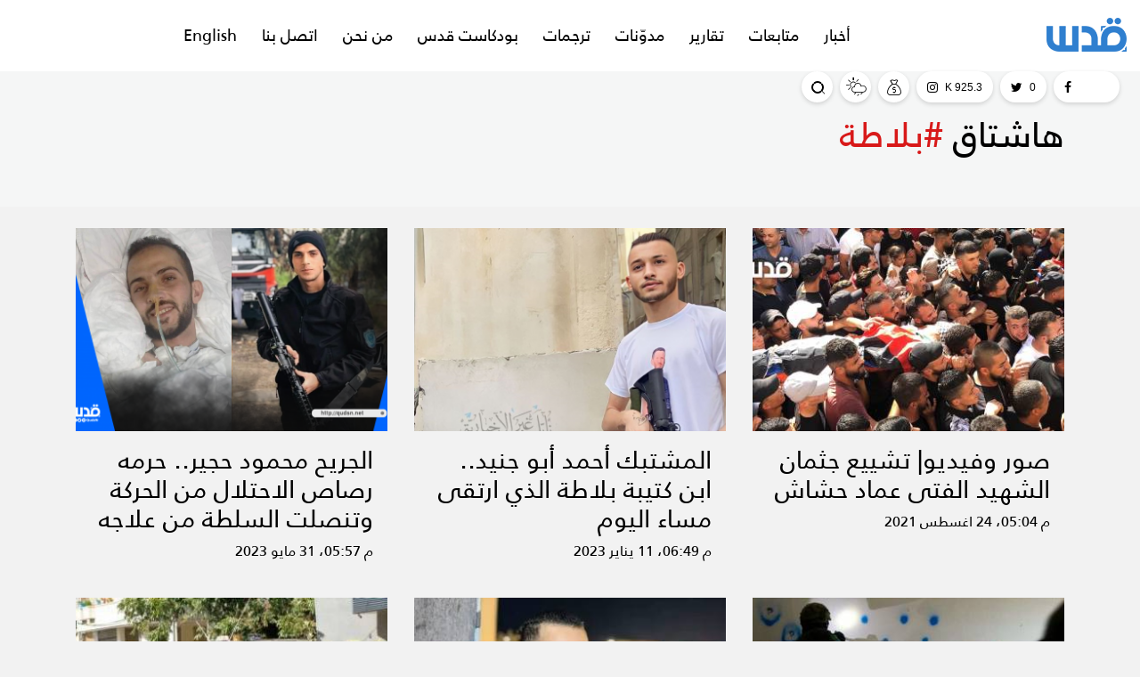

--- FILE ---
content_type: text/html; charset=UTF-8
request_url: https://qudsn.co/tag/5376/%EF%BF%BD%EF%BF%BD%EF%BF%BD%EF%BF%BD%EF%BF%BD%EF%BF%BD%EF%BF%BD%EF%BF%BD%EF%BF%BD%EF%BF%BD
body_size: 13531
content:
<!DOCTYPE html>
<html lang="ar">
<head>
    <meta http-equiv="Content-Type" content="text/html; charset=utf-8">
    <meta name="viewport" content="width=device-width, initial-scale=1, maximum-scale=1, user-scalable=no">
    <meta http-equiv="x-ua-compatible" content="ie=edge">
    <meta property="fb:pages" content="472060416628142" />
    <meta property="fb:pages" content="110721013944167" />
    <title>شبكة قدس الإخبارية - اخبار فلسطين</title>
    <meta name="robots" content="noodp,noydir"/>
    <meta name="robots" content="index,follow"/>
    <meta name="robots" content="ALL"/>
    <meta name="og:type" content="article"/>
    <meta name="og:title" content="شبكة قدس الإخبارية - اخبار فلسطين"/>
    <meta property="og:description" content="شبكة قدس الإخبارية، عاجل وتحليلات الأخبار من القدس وفلسطين إلى العالم الآن | وكالة، صحيفة إلكترونية، موقع، فيسبوك، نت Quds News Network"/>
    <meta property="og:image" content="https://qudsn.co/uploads/images/2019/01/BKMMu.jpeg"/>
    <meta property="og:image:width" content="830"/>
    <meta property="og:image:height" content="506"/>
    <meta property="og:url" content="https://qudsn.co"/>
    <meta property="og:site_name" content="شبكة قدس الإخبارية"/>
    <meta name="twitter:card" content="summary_large_image"/>
    <meta name="twitter:domain" content="https://qudsn.co"/>
    <meta name="twitter:site" content="@QudsN"/>
    <meta name="twitter:creator" content="@QudsN"/>
    <meta name="twitter:image" content="https://qudsn.co/uploads/images/2019/01/BKMMu.jpeg"/>
    <meta name="twitter:description" content="شبكة قدس الإخبارية، عاجل وتحليلات الأخبار من القدس وفلسطين إلى العالم الآن | وكالة، صحيفة إلكترونية، موقع، فيسبوك، نت Quds News Network"/>
    <meta name="twitter:title" content="شبكة قدس الإخبارية - اخبار فلسطين"/>
    <meta name="twitter:url" content="https://qudsn.co"/>
    <meta name="description" content="شبكة قدس الإخبارية، عاجل وتحليلات الأخبار من القدس وفلسطين إلى العالم الآن | وكالة، صحيفة إلكترونية، موقع، فيسبوك، نت Quds News Network"/>
    <meta name="keywords" content="شبكة قدس, وكالة قدس, صحيفة القدس, jerusalem, أخبار القدس, القدس عاصمة, أخبار, فلسطين, غزة, القدس الشرقية, القدس الغربية, قدسنا, الضفة, فيسبوك قدس, قدس الإخبارية, خبر, خبر برس, برس, صفحة فيسبوك, أخبار فيسبوك, أنباء قدس, أورشاليم, جيروزاليم, إقتحام, إنفجار, قصف, إختطاف, إعتقال, معتقل, أسير, أسرى, الإحتلال, قدس نت, انتخابات, انتخابات فلسطين, حماس, فتح, الجهاد, سرايا, قسام, القدس"/>
    <meta name="author" content=""/>
    <meta name="rating" content="General"/>
    <meta name="fb:app_id" content="623576834706182"/>
    <meta property="fb:pages" content="104365047701280"/>
    <meta name="copyright" content="شبكة قدس الإخبارية جميع حقوق النشر محفوظة © 2026"/>
<link rel="alternate" type="application/rss+xml" title="شبكة قدس الإخبارية"
      href="https://qudsn.co/rss/category/all"/>
                    <link rel="alternate" type="application/rss+xml" title="تقارير قدس"
              href="https://qudsn.co/rss/category/293"/>
                    <link rel="alternate" type="application/rss+xml" title="محليات"
              href="https://qudsn.co/rss/category/663"/>
                <link rel="alternate" type="application/rss+xml" title="قدس معرفة"
              href="https://qudsn.co/rss/category/12"/>
                <link rel="alternate" type="application/rss+xml" title="متابعات قدس"
              href="https://qudsn.co/rss/category/6024"/>
                <link rel="alternate" type="application/rss+xml" title="اقتصاد ومال"
              href="https://qudsn.co/rss/category/6023"/>
                <link rel="alternate" type="application/rss+xml" title="مدوّنات"
              href="https://qudsn.co/rss/category/2"/>
                <link rel="alternate" type="application/rss+xml" title="مقالات"
              href="https://qudsn.co/rss/category/10"/>
                    <link rel="alternate" type="application/rss+xml" title="محلي"
              href="https://qudsn.co/rss/category/6020"/>
                        <link rel="alternate" type="application/rss+xml" title="رياضة"
              href="https://qudsn.co/rss/category/6015"/>
                        <link rel="alternate" type="application/rss+xml" title="أخبار"
              href="https://qudsn.co/rss/category/1"/>
                <link rel="alternate" type="application/rss+xml" title="ترجمات عبرية"
              href="https://qudsn.co/rss/category/4"/>
                <link rel="alternate" type="application/rss+xml" title="طلبة وجامعات"
              href="https://qudsn.co/rss/category/11"/>
                <link rel="alternate" type="application/rss+xml" title="الأسرى"
              href="https://qudsn.co/rss/category/32"/>
                <link rel="alternate" type="application/rss+xml" title="فيسبوكيات"
              href="https://qudsn.co/rss/category/38"/>
                <link rel="alternate" type="application/rss+xml" title="علوم وتكنلوجيا"
              href="https://qudsn.co/rss/category/39"/>
                <link rel="alternate" type="application/rss+xml" title="إنفوجرافيك"
              href="https://qudsn.co/rss/category/357"/>
        
        <link rel="shortcut icon" type="image/png" href="https://qudsn.co/favicon.png"/>
<meta name="theme-color" content="#2f7fcf"/>
<meta name="msapplication-navbutton-color" content="#2f7fcf"/>
<meta name="apple-mobile-web-app-status-bar-style" content="#2f7fcf"/>

<style>
    /*@font-face {*/
        /*font-family: "Greta";*/
        /*font-style: normal;*/
        /*font-weight: 400;*/
        /*src:    url("https://qudsn.co/style/assets/css/fonts/greta/Greta_Arabic_Regular.eot?") format("eot"),*/
                /*url("https://qudsn.co/style/assets/css/fonts/greta/Greta_Arabic_Regular.woff") format("woff"),*/
                /*url("https://qudsn.co/style/assets/css/fonts/greta/Greta_Arabic_Regular.otf") format("opentype"); }*/
    @font-face {
        font-family: "Frutiger";
        font-style: normal;
        font-weight: 300;
        src: url("https://qudsn.co/style/assets/css/fonts/frutiger/FrutigerLTW20-45Light.eot?") format("eot"), url("https://qudsn.co/style/assets/css/fonts/frutiger/FrutigerLTW20-45Light.woff") format("woff"), url("https://qudsn.co/style/assets/css/fonts/frutiger/FrutigerLTW20-45Light.ttf") format("truetype"); }
    @font-face {
        font-family: "Frutiger";
        font-style: normal;
        font-weight: 400;
        src: url("https://qudsn.co/style/assets/css/fonts/frutiger/FrutigerLTW20-55Roman.eot?") format("eot"), url("https://qudsn.co/style/assets/css/fonts/frutiger/FrutigerLTW20-55Roman.woff") format("woff"), url("https://qudsn.co/style/assets/css/fonts/frutiger/FrutigerLTW20-55Roman.ttf") format("truetype"); }
    @font-face {
        font-family: "Frutiger";
        font-style: normal;
        font-weight: 600;
        src: url("https://qudsn.co/style/assets/css/fonts/frutiger/FrutigerLTW2065Bold.eot?") format("eot"), url("https://qudsn.co/style/assets/css/fonts/frutiger/FrutigerLTW2065Bold.woff") format("woff"), url("https://qudsn.co/style/assets/css/fonts/frutiger/FrutigerLTW2065Bold.ttf") format("truetype"); }
    @font-face {
        font-family: "Frutiger";
        font-style: normal;
        font-weight: 700;
        src: url("https://qudsn.co/style/assets/css/fonts/frutiger/FrutigerLTW20-75Black.eot?") format("eot"), url("https://qudsn.co/style/assets/css/fonts/frutiger/FrutigerLTW20-75Black.woff") format("woff"), url("https://qudsn.co/style/assets/css/fonts/frutiger/FrutigerLTW20-75Black.ttf") format("truetype"); }
    .main-header .item:hover[class*="facebook"] {
        background-color: #fff!important;
        color: #3b5998;
    }
    .widget.widget-8 .scrollable .viewport .overview{
        width: 350px;
    }
    @media (max-width: 576px){
        .widget.widget-8 .scrollable .viewport .overview {
            width: 332px;
        }
    }
    .ads img{height: auto;max-width: 100%}
    .widget-style-1 .widget-header{
        height: 100px !important;
    }
</style>
<link rel="stylesheet" href="https://qudsn.co/style/assets/css/c503eb1c19b755d575cd17f8f4fe356e.css">



<!-- Global site tag (gtag.js) - Google Analytics -->
<script async src="https://www.googletagmanager.com/gtag/js?id=UA-38391677-1"></script>
<script>
  window.dataLayer = window.dataLayer || [];
  function gtag(){dataLayer.push(arguments);}
  gtag('js', new Date());

  gtag('config', 'UA-38391677-1');
</script>



<script>function coronavirus(){var TotalCases=JSON.parse(this.responseText);document.querySelector("#TotalCases").innerHTML=TotalCases.data.TotalCases;var TotalActiveCases=JSON.parse(this.responseText);document.querySelector("#TotalActiveCases").innerHTML=TotalActiveCases.data.TotalActiveCases;var TotalRecovery=JSON.parse(this.responseText);document.querySelector("#TotalRecovery").innerHTML=TotalRecovery.data.TotalRecovery;var TotalCriticalCases=JSON.parse(this.responseText);document.querySelector("#TotalCriticalCases").innerHTML=TotalCriticalCases.data.TotalCriticalCases;var TotalDeath=JSON.parse(this.responseText);document.querySelector("#TotalDeath").innerHTML=TotalDeath.data.TotalDeath;} var coronavirusupdate=new XMLHttpRequest();coronavirusupdate.addEventListener("load",coronavirus);coronavirusupdate.open("GET","https://corona.ps/API/summary");coronavirusupdate.send();</script>
        </head>
<body class="header-fixed">
    <!-- Load Facebook SDK for JavaScript -->
      <div id="fb-root"></div>
      <script>
        window.fbAsyncInit = function() {
          FB.init({
            xfbml            : true,
            version          : 'v8.0'
          });
        };

        (function(d, s, id) {
        var js, fjs = d.getElementsByTagName(s)[0];
        if (d.getElementById(id)) return;
        js = d.createElement(s); js.id = id;
        js.src = 'https://connect.facebook.net/en_US/sdk/xfbml.customerchat.js';
        fjs.parentNode.insertBefore(js, fjs);
      }(document, 'script', 'facebook-jssdk'));</script>
<div id="fb-root"></div>
<script>(function(d, s, id) {
    var js, fjs = d.getElementsByTagName(s)[0];
    if (d.getElementById(id)) return;
    js = d.createElement(s); js.id = id;
    js.src = 'https://connect.facebook.net/en_US/sdk.js#xfbml=1&version=v3.2&appId=145509319121994';
    fjs.parentNode.insertBefore(js, fjs);
  }(document, 'script', 'facebook-jssdk'));</script>

<input type="hidden" id="time_zone" value="Asia/Gaza">
<div class="main-header-top"></div>
<header class="main-header">
    <div class="container-fluid">
        <div class="row align-items-center">
            <div class="col-auto d-block d-lg-none">
                <div class="menu-button">
                    <a href="#mobile-menu" class="wrapper-menu menu-toggle button-toggle" data-class="menu-toggle" data-body-class="mobile-menu-active">
                        <div class="line-menu half start"></div>
                        <div class="line-menu"></div>
                        <div class="line-menu half end"></div>
                    </a>
                </div>
            </div>
            <div class="col-auto">
                <h1 class="main-logo"><a href="https://qudsn.co"><img src="https://qudsn.co/style/assets/images/logo.png" class="img-fluid" alt="شبكة قدس الإخبارية"></a></h1>
            </div>
                <div class="col-auto mx-auto d-none d-lg-block">
        <nav class="main-menu">
            <ul class="menu d-flex">
                                    <li>
                        <a href="https://qudsn.co/post/category/1/أخبار">أخبار</a>
                                                    <div class="submenu py-3">
                                <div class="container">
                                    <div class="row">
                                                                                    <div class="col-lg">
                                                <article class="entry-box entry-box-1">
                                                    <div class="entry-box-image">
                                                        <a href="https://qudsn.co/post/214073/دول-أوروبية-تعيد-تقييم-تواجدها-في-قاعدة-كريات-غات">
                                                            <picture>
                                                                <img src="https://qudsn.co/thumb/198x120/uploads/images/2026/01/ij571.png" class="img-fluid w-100" alt="Screenshot 2026-01-20 213904">
                                                            </picture>
                                                        </a>
                                                    </div>
                                                    <div class="entry-box-body pt-3">
                                                        <h3 class="entry-box-title font-size-16 m-0"><a href="https://qudsn.co/post/214073/دول-أوروبية-تعيد-تقييم-تواجدها-في-قاعدة-كريات-غات">دول أوروبية تعيد تقييم تواجدها في قاعدة &quot;كريات غات&quot;</a></h3>
                                                    </div>
                                                </article>
                                            </div>
                                                                                    <div class="col-lg">
                                                <article class="entry-box entry-box-1">
                                                    <div class="entry-box-image">
                                                        <a href="https://qudsn.co/post/214072/موافقة-أمنية-مسبقة-لدخول-حملة-جواز-السفر-الفلسطيني-إلى-سوريا ">
                                                            <picture>
                                                                <img src="https://qudsn.co/thumb/198x120/uploads/images/2026/01/KiLdX.webp" class="img-fluid w-100" alt="yXtfv-2048x1196">
                                                            </picture>
                                                        </a>
                                                    </div>
                                                    <div class="entry-box-body pt-3">
                                                        <h3 class="entry-box-title font-size-16 m-0"><a href="https://qudsn.co/post/214072/موافقة-أمنية-مسبقة-لدخول-حملة-جواز-السفر-الفلسطيني-إلى-سوريا ">&quot;موافقة أمنية مسبقة&quot; لدخول حملة جواز السفر الفلسطيني إلى سوريا </a></h3>
                                                    </div>
                                                </article>
                                            </div>
                                                                                    <div class="col-lg">
                                                <article class="entry-box entry-box-1">
                                                    <div class="entry-box-image">
                                                        <a href="https://qudsn.co/post/214067/حماس-في-مذكرة-سياسية-الاحتلال-عمد-إلى-تقويض-الاتفاق-وإفراغه-من-مضمونه ">
                                                            <picture>
                                                                <img src="https://qudsn.co/thumb/198x120/uploads/images/2026/01/I0MfG.webp" class="img-fluid w-100" alt="f556f367bcee0eb6bf4794649cb2c615f2dd47d0350c1cfb06db2278c1ccdc80_MAIN">
                                                            </picture>
                                                        </a>
                                                    </div>
                                                    <div class="entry-box-body pt-3">
                                                        <h3 class="entry-box-title font-size-16 m-0"><a href="https://qudsn.co/post/214067/حماس-في-مذكرة-سياسية-الاحتلال-عمد-إلى-تقويض-الاتفاق-وإفراغه-من-مضمونه ">حماس في مذكرة سياسية: الاحتلال عمد إلى تقويض الاتفاق وإفراغه من مضمونه </a></h3>
                                                    </div>
                                                </article>
                                            </div>
                                                                                    <div class="col-lg">
                                                <article class="entry-box entry-box-1">
                                                    <div class="entry-box-image">
                                                        <a href="https://qudsn.co/post/214066/توفيق-الطيراوي-يلوح-بكشف-ملفات-فساد-كبيرة-وخطيرة">
                                                            <picture>
                                                                <img src="https://qudsn.co/thumb/198x120/uploads/images/2026/01/aN7kn.webp" class="img-fluid w-100" alt="yxMFA">
                                                            </picture>
                                                        </a>
                                                    </div>
                                                    <div class="entry-box-body pt-3">
                                                        <h3 class="entry-box-title font-size-16 m-0"><a href="https://qudsn.co/post/214066/توفيق-الطيراوي-يلوح-بكشف-ملفات-فساد-كبيرة-وخطيرة">توفيق الطيراوي يلوح بكشف ملفات فساد كبيرة وخطيرة</a></h3>
                                                    </div>
                                                </article>
                                            </div>
                                                                                    <div class="col-lg">
                                                <article class="entry-box entry-box-1">
                                                    <div class="entry-box-image">
                                                        <a href="https://qudsn.co/post/214065/لجنة-أهالي-المعتقلين-أجهزة-السلطة-تواصل-نهجها-غير-الوطني-باعتقال-أسرى-م">
                                                            <picture>
                                                                <img src="https://qudsn.co/thumb/198x120/uploads/images/2024/03/re7E1.jpeg" class="img-fluid w-100" alt="اعتقالات-أجهزة-السلطة">
                                                            </picture>
                                                        </a>
                                                    </div>
                                                    <div class="entry-box-body pt-3">
                                                        <h3 class="entry-box-title font-size-16 m-0"><a href="https://qudsn.co/post/214065/لجنة-أهالي-المعتقلين-أجهزة-السلطة-تواصل-نهجها-غير-الوطني-باعتقال-أسرى-م">لجنة &quot;أهالي المعتقلين&quot;: أجهزة السلطة تواصل نهجها &quot;غير الوطني&quot; باعتقال أسرى محررين</a></h3>
                                                    </div>
                                                </article>
                                            </div>
                                                                            </div>
                                </div>
                            </div>
                                            </li>
                                    <li>
                        <a href="https://qudsn.co/post/category/6024/متابعات-قدس">متابعات</a>
                                                    <div class="submenu py-3">
                                <div class="container">
                                    <div class="row">
                                                                                    <div class="col-lg">
                                                <article class="entry-box entry-box-1">
                                                    <div class="entry-box-image">
                                                        <a href="https://qudsn.co/post/214074/الأمن-الأردني-ينكل-بمعتقلي-دعم-المقاومة-في-سجن-الجويدة">
                                                            <picture>
                                                                <img src="https://qudsn.co/thumb/198x120/uploads/images/2026/01/FdNfg.webp" class="img-fluid w-100" alt="ec6b9353-b7ad-47e9-8d74-cefc0aec443b">
                                                            </picture>
                                                        </a>
                                                    </div>
                                                    <div class="entry-box-body pt-3">
                                                        <h3 class="entry-box-title font-size-16 m-0"><a href="https://qudsn.co/post/214074/الأمن-الأردني-ينكل-بمعتقلي-دعم-المقاومة-في-سجن-الجويدة">الأمن الأردني ينكل بمعتقلي دعم المقاومة في سجن &quot;الجويدة&quot;</a></h3>
                                                    </div>
                                                </article>
                                            </div>
                                                                                    <div class="col-lg">
                                                <article class="entry-box entry-box-1">
                                                    <div class="entry-box-image">
                                                        <a href="https://qudsn.co/post/214069/ترامب-يهدد-فرنسا-رسوم-جمركية-بنسبة-200-في-حال-عدم-الانضمام-ل-مجلس-السلا">
                                                            <picture>
                                                                <img src="https://qudsn.co/thumb/198x120/uploads/images/2026/01/KmVGQ.webp" class="img-fluid w-100" alt="9519f61f-20c8-42a9-aaa8-eaf2ce1f9302">
                                                            </picture>
                                                        </a>
                                                    </div>
                                                    <div class="entry-box-body pt-3">
                                                        <h3 class="entry-box-title font-size-16 m-0"><a href="https://qudsn.co/post/214069/ترامب-يهدد-فرنسا-رسوم-جمركية-بنسبة-200-في-حال-عدم-الانضمام-ل-مجلس-السلا">ترامب يهدد فرنسا: رسوم جمركية بنسبة 200% في حال عدم الانضمام لـ&quot;مجلس السلام&quot;</a></h3>
                                                    </div>
                                                </article>
                                            </div>
                                                                                    <div class="col-lg">
                                                <article class="entry-box entry-box-1">
                                                    <div class="entry-box-image">
                                                        <a href="https://qudsn.co/post/214060/في-وجود-بن-غفير-الاحتلال-يهدم-منشآت-الأونروا-في-القدس-ويرفع-العلم-الإسر">
                                                            <picture>
                                                                <img src="https://qudsn.co/thumb/198x120/uploads/images/2026/01/ncXdV.jpeg" class="img-fluid w-100" alt="WhatsApp Image 2026-01-20 at 10.44.47 AM">
                                                            </picture>
                                                        </a>
                                                    </div>
                                                    <div class="entry-box-body pt-3">
                                                        <h3 class="entry-box-title font-size-16 m-0"><a href="https://qudsn.co/post/214060/في-وجود-بن-غفير-الاحتلال-يهدم-منشآت-الأونروا-في-القدس-ويرفع-العلم-الإسر">في وجود بن غفير.. الاحتلال يهدم منشآت الأونروا في القدس ويرفع &quot;العلم الإسرائيلي&quot;</a></h3>
                                                    </div>
                                                </article>
                                            </div>
                                                                                    <div class="col-lg">
                                                <article class="entry-box entry-box-1">
                                                    <div class="entry-box-image">
                                                        <a href="https://qudsn.co/post/214057/أحداث-إيران-إصابة-سفيرة-فلسطين-في-طهران-بالاختناق-خلال-اقتحام-منزلها">
                                                            <picture>
                                                                <img src="https://qudsn.co/thumb/198x120/uploads/images/2026/01/Jg1I1.jpeg" class="img-fluid w-100" alt="170676298_restored-400x300-1-e1768805046584-rhvgrj7o3x7zn71mzkftxj2qy266osbfri788xjzmo">
                                                            </picture>
                                                        </a>
                                                    </div>
                                                    <div class="entry-box-body pt-3">
                                                        <h3 class="entry-box-title font-size-16 m-0"><a href="https://qudsn.co/post/214057/أحداث-إيران-إصابة-سفيرة-فلسطين-في-طهران-بالاختناق-خلال-اقتحام-منزلها">أحداث إيران: إصابة سفيرة فلسطين في طهران بالاختناق خلال اقتحام منزلها </a></h3>
                                                    </div>
                                                </article>
                                            </div>
                                                                                    <div class="col-lg">
                                                <article class="entry-box entry-box-1">
                                                    <div class="entry-box-image">
                                                        <a href="https://qudsn.co/post/214055/مركز-كنيست-الاحتلال-يحاول-تسريع-إقرار-عقوبة-الإعدام-على-الفلسطينيين">
                                                            <picture>
                                                                <img src="https://qudsn.co/thumb/198x120/uploads/images/2025/11/Zf1yA.jpg" class="img-fluid w-100" alt="الكنيست">
                                                            </picture>
                                                        </a>
                                                    </div>
                                                    <div class="entry-box-body pt-3">
                                                        <h3 class="entry-box-title font-size-16 m-0"><a href="https://qudsn.co/post/214055/مركز-كنيست-الاحتلال-يحاول-تسريع-إقرار-عقوبة-الإعدام-على-الفلسطينيين">مركز: كنيست الاحتلال يحاول تسريع إقرار عقوبة الإعدام على الفلسطينيين</a></h3>
                                                    </div>
                                                </article>
                                            </div>
                                                                            </div>
                                </div>
                            </div>
                                            </li>
                                    <li>
                        <a href="https://qudsn.co/post/category/293/تقارير-وملفات-خاصة">تقارير</a>
                                                    <div class="submenu py-3">
                                <div class="container">
                                    <div class="row">
                                                                                    <div class="col-lg">
                                                <article class="entry-box entry-box-1">
                                                    <div class="entry-box-image">
                                                        <a href="https://qudsn.co/post/214070/خاص-محافظ-الخليل-الاحتلال-يخلق-بيئة-طاردة-ويمنع-قوى-الأمن-من-الانتشار-ف">
                                                            <picture>
                                                                <img src="https://qudsn.co/thumb/198x120/uploads/images/2026/01/Gwc8L.jpg" class="img-fluid w-100" alt="photo_٢٠٢٦-٠١-٢٠_١٩-٠٢-٤٥">
                                                            </picture>
                                                        </a>
                                                    </div>
                                                    <div class="entry-box-body pt-3">
                                                        <h3 class="entry-box-title font-size-16 m-0"><a href="https://qudsn.co/post/214070/خاص-محافظ-الخليل-الاحتلال-يخلق-بيئة-طاردة-ويمنع-قوى-الأمن-من-الانتشار-ف">خاص| محافظ الخليل: الاحتلال يخلق بيئة طاردة ويمنع قوى الأمن من الانتشار في المنطقة الجنوبية</a></h3>
                                                    </div>
                                                </article>
                                            </div>
                                                                                    <div class="col-lg">
                                                <article class="entry-box entry-box-1">
                                                    <div class="entry-box-image">
                                                        <a href="https://qudsn.co/post/214068/خاص-هدم-مقر-الأونروا-بالقدس-تصفية-لقضية-اللاجئين-وحق-العودة">
                                                            <picture>
                                                                <img src="https://qudsn.co/thumb/198x120/uploads/images/2026/01/hIWVy.jpg" class="img-fluid w-100" alt="photo_٢٠٢٦-٠١-٢٠_١٦-٤٩-٢٣">
                                                            </picture>
                                                        </a>
                                                    </div>
                                                    <div class="entry-box-body pt-3">
                                                        <h3 class="entry-box-title font-size-16 m-0"><a href="https://qudsn.co/post/214068/خاص-هدم-مقر-الأونروا-بالقدس-تصفية-لقضية-اللاجئين-وحق-العودة">خاص| هدم مقرّ الأونروا بالقدس: تصفية لقضيّة اللاجئين وحقّ العودة</a></h3>
                                                    </div>
                                                </article>
                                            </div>
                                                                                    <div class="col-lg">
                                                <article class="entry-box entry-box-1">
                                                    <div class="entry-box-image">
                                                        <a href="https://qudsn.co/post/214071/مقتل-مستوطن-خلال-تظاهرة-ضد-التجنيد-جنوب-فلسطين-المحتلة ">
                                                            <picture>
                                                                <img src="https://qudsn.co/thumb/198x120/uploads/images/2026/01/agnfu.jpg" class="img-fluid w-100" alt="20260120045347">
                                                            </picture>
                                                        </a>
                                                    </div>
                                                    <div class="entry-box-body pt-3">
                                                        <h3 class="entry-box-title font-size-16 m-0"><a href="https://qudsn.co/post/214071/مقتل-مستوطن-خلال-تظاهرة-ضد-التجنيد-جنوب-فلسطين-المحتلة ">مقتل مستوطن خلال تظاهرة ضد التجنيد جنوب فلسطين المحتلة </a></h3>
                                                    </div>
                                                </article>
                                            </div>
                                                                                    <div class="col-lg">
                                                <article class="entry-box entry-box-1">
                                                    <div class="entry-box-image">
                                                        <a href="https://qudsn.co/post/214062/استعلاء-وعربدة-ماذا-يريد-الاحتلال-من-هدم-منشآت-الأونروا-في-القدس">
                                                            <picture>
                                                                <img src="https://qudsn.co/thumb/198x120/uploads/images/2026/01/KsvQi.jpg" class="img-fluid w-100" alt="photo_2026-01-20_12-46-50">
                                                            </picture>
                                                        </a>
                                                    </div>
                                                    <div class="entry-box-body pt-3">
                                                        <h3 class="entry-box-title font-size-16 m-0"><a href="https://qudsn.co/post/214062/استعلاء-وعربدة-ماذا-يريد-الاحتلال-من-هدم-منشآت-الأونروا-في-القدس">استعلاء وعربدة.. ماذا يريد الاحتلال من هدم منشآت الأونروا في القدس؟</a></h3>
                                                    </div>
                                                </article>
                                            </div>
                                                                                    <div class="col-lg">
                                                <article class="entry-box entry-box-1">
                                                    <div class="entry-box-image">
                                                        <a href="https://qudsn.co/post/214003/أطلال-الأمن-كيف-تفكر-إسرائيل-في-تعزيز-نظم-أمنها-على-الحدود-بعد-7-أكتوبر">
                                                            <picture>
                                                                <img src="https://qudsn.co/thumb/198x120/uploads/images/2026/01/QfxW2.webp" class="img-fluid w-100" alt="mWxP1">
                                                            </picture>
                                                        </a>
                                                    </div>
                                                    <div class="entry-box-body pt-3">
                                                        <h3 class="entry-box-title font-size-16 m-0"><a href="https://qudsn.co/post/214003/أطلال-الأمن-كيف-تفكر-إسرائيل-في-تعزيز-نظم-أمنها-على-الحدود-بعد-7-أكتوبر">أطلال الأمن: كيف تفكّر &quot;إسرائيل&quot; في تعزيز نظم أمنها على الحدود بعد 7 أكتوبر؟</a></h3>
                                                    </div>
                                                </article>
                                            </div>
                                                                            </div>
                                </div>
                            </div>
                                            </li>
                                    <li>
                        <a href="https://qudsn.co/post/category/2/مدونات">مدوّنات</a>
                                                    <div class="submenu py-3">
                                <div class="container">
                                    <div class="row">
                                                                                    <div class="col-lg">
                                                <article class="entry-box entry-box-1">
                                                    <div class="entry-box-image">
                                                        <a href="https://qudsn.co/post/214075/هدم-مقر-الأونروا-في-القدس-معركة-التصفية-تتجدد">
                                                            <picture>
                                                                <img src="https://qudsn.co/thumb/198x120/uploads/images/2026/01/oO1uP.JPG" class="img-fluid w-100" alt="2026_01_20T085319Z_724829281_RC2W4JAX95KF_RTRMADP_3_ISRAEL_PALESTINIANS_JERUSALEM_UNRWA.JPG">
                                                            </picture>
                                                        </a>
                                                    </div>
                                                    <div class="entry-box-body pt-3">
                                                        <h3 class="entry-box-title font-size-16 m-0"><a href="https://qudsn.co/post/214075/هدم-مقر-الأونروا-في-القدس-معركة-التصفية-تتجدد">هدم مقر الأونروا في القدس: معركة التصفية تتجدد</a></h3>
                                                    </div>
                                                </article>
                                            </div>
                                                                                    <div class="col-lg">
                                                <article class="entry-box entry-box-1">
                                                    <div class="entry-box-image">
                                                        <a href="https://qudsn.co/post/214063/هل-التراث-يضمن-الوجود">
                                                            <picture>
                                                                <img src="https://qudsn.co/thumb/198x120/uploads/images/2026/01/V3POe.jpg" class="img-fluid w-100" alt="XVVTD4TILRNVTHRD4IN3NWKVMQ">
                                                            </picture>
                                                        </a>
                                                    </div>
                                                    <div class="entry-box-body pt-3">
                                                        <h3 class="entry-box-title font-size-16 m-0"><a href="https://qudsn.co/post/214063/هل-التراث-يضمن-الوجود">هل التراث يضمن الوجود؟</a></h3>
                                                    </div>
                                                </article>
                                            </div>
                                                                                    <div class="col-lg">
                                                <article class="entry-box entry-box-1">
                                                    <div class="entry-box-image">
                                                        <a href="https://qudsn.co/post/214050/تحالف-ثلاثي-لمواجهة-إسرائيل">
                                                            <picture>
                                                                <img src="https://qudsn.co/thumb/198x120/uploads/images/2026/01/tJ8Fl.webp" class="img-fluid w-100" alt="1-1440886">
                                                            </picture>
                                                        </a>
                                                    </div>
                                                    <div class="entry-box-body pt-3">
                                                        <h3 class="entry-box-title font-size-16 m-0"><a href="https://qudsn.co/post/214050/تحالف-ثلاثي-لمواجهة-إسرائيل">تحالف ثلاثي لمواجهة إسرائيل</a></h3>
                                                    </div>
                                                </article>
                                            </div>
                                                                                    <div class="col-lg">
                                                <article class="entry-box entry-box-1">
                                                    <div class="entry-box-image">
                                                        <a href="https://qudsn.co/post/214037/صبغة-يهودية-وصهيونية-تطغى-على-مجلس-ترامب-للإشراف-على-إدارة-غزة">
                                                            <picture>
                                                                <img src="https://qudsn.co/thumb/198x120/uploads/images/2026/01/pKEXe.webp" class="img-fluid w-100" alt="1240749.jpeg">
                                                            </picture>
                                                        </a>
                                                    </div>
                                                    <div class="entry-box-body pt-3">
                                                        <h3 class="entry-box-title font-size-16 m-0"><a href="https://qudsn.co/post/214037/صبغة-يهودية-وصهيونية-تطغى-على-مجلس-ترامب-للإشراف-على-إدارة-غزة">صبغة يهودية وصهيونية تطغى على مجلس ترامب للإشراف على إدارة غزة</a></h3>
                                                    </div>
                                                </article>
                                            </div>
                                                                                    <div class="col-lg">
                                                <article class="entry-box entry-box-1">
                                                    <div class="entry-box-image">
                                                        <a href="https://qudsn.co/post/214033/نتنياهو-يخوض-معركة-فاشلة">
                                                            <picture>
                                                                <img src="https://qudsn.co/thumb/198x120/uploads/images/2026/01/w9ips.webp" class="img-fluid w-100" alt="b60697d1-5125-4f5b-939e-4d7b0bc74e0c_16x9_1200x676">
                                                            </picture>
                                                        </a>
                                                    </div>
                                                    <div class="entry-box-body pt-3">
                                                        <h3 class="entry-box-title font-size-16 m-0"><a href="https://qudsn.co/post/214033/نتنياهو-يخوض-معركة-فاشلة">نتنياهو يخوض معركة فاشلة</a></h3>
                                                    </div>
                                                </article>
                                            </div>
                                                                            </div>
                                </div>
                            </div>
                                            </li>
                                    <li>
                        <a href="https://qudsn.co/post/category/4/ترجمات-عبرية">ترجمات</a>
                                                    <div class="submenu py-3">
                                <div class="container">
                                    <div class="row">
                                                                                    <div class="col-lg">
                                                <article class="entry-box entry-box-1">
                                                    <div class="entry-box-image">
                                                        <a href="https://qudsn.co/post/214064/هآرتس-خطط-إسرائيلية-لبناء-1400-وحدة-استيطانية-فوق-مقر-الأونروا-بالقدس">
                                                            <picture>
                                                                <img src="https://qudsn.co/thumb/198x120/uploads/images/2026/01/u7juB.webp" class="img-fluid w-100" alt="1347626.jpeg">
                                                            </picture>
                                                        </a>
                                                    </div>
                                                    <div class="entry-box-body pt-3">
                                                        <h3 class="entry-box-title font-size-16 m-0"><a href="https://qudsn.co/post/214064/هآرتس-خطط-إسرائيلية-لبناء-1400-وحدة-استيطانية-فوق-مقر-الأونروا-بالقدس">هآرتس: خطط إسرائيلية لبناء 1400 وحدة استيطانية فوق مقر الأونروا بالقدس</a></h3>
                                                    </div>
                                                </article>
                                            </div>
                                                                                    <div class="col-lg">
                                                <article class="entry-box entry-box-1">
                                                    <div class="entry-box-image">
                                                        <a href="https://qudsn.co/post/214059/الاحتلال-يرفض-دخول-اللجنة-الإدارية-إلى-قطاع-غزة-ويعطل-فتح-معبر-رفح">
                                                            <picture>
                                                                <img src="https://qudsn.co/thumb/198x120/uploads/images/2026/01/famiy.webp" class="img-fluid w-100" alt="1-1846931">
                                                            </picture>
                                                        </a>
                                                    </div>
                                                    <div class="entry-box-body pt-3">
                                                        <h3 class="entry-box-title font-size-16 m-0"><a href="https://qudsn.co/post/214059/الاحتلال-يرفض-دخول-اللجنة-الإدارية-إلى-قطاع-غزة-ويعطل-فتح-معبر-رفح">الاحتلال يرفض دخول اللجنة الإدارية إلى قطاع غزة ويعطّل فتح معبر رفح </a></h3>
                                                    </div>
                                                </article>
                                            </div>
                                                                                    <div class="col-lg">
                                                <article class="entry-box entry-box-1">
                                                    <div class="entry-box-image">
                                                        <a href="https://qudsn.co/post/214056/ما-سقط-ليس-سياجا-وإنما-منظومة-أمنية-كاملة-كيف-انتصرت-مقاومة-غزة-وفشلت-ا">
                                                            <picture>
                                                                <img src="https://qudsn.co/thumb/198x120/uploads/images/2024/06/unX4d.jpg" class="img-fluid w-100" alt="عملية-طوفان-الأقصى">
                                                            </picture>
                                                        </a>
                                                    </div>
                                                    <div class="entry-box-body pt-3">
                                                        <h3 class="entry-box-title font-size-16 m-0"><a href="https://qudsn.co/post/214056/ما-سقط-ليس-سياجا-وإنما-منظومة-أمنية-كاملة-كيف-انتصرت-مقاومة-غزة-وفشلت-ا">ما سقط ليس سياجا وإنما منظومة أمنية كاملة.. كيف انتصرت مقاومة غزة وفشلت استخبارات الاحتلال؟</a></h3>
                                                    </div>
                                                </article>
                                            </div>
                                                                                    <div class="col-lg">
                                                <article class="entry-box entry-box-1">
                                                    <div class="entry-box-image">
                                                        <a href="https://qudsn.co/post/214054/يديعوت-استئناف-المفاوضات-لترتيب-اتفاق-أمني-بين-الاحتلال-وسوريا">
                                                            <picture>
                                                                <img src="https://qudsn.co/thumb/198x120/uploads/images/2019/03/RsqlL.jpg" class="img-fluid w-100" alt="1242416-آليات-الاحتلال-فى-الجولان-المحتل">
                                                            </picture>
                                                        </a>
                                                    </div>
                                                    <div class="entry-box-body pt-3">
                                                        <h3 class="entry-box-title font-size-16 m-0"><a href="https://qudsn.co/post/214054/يديعوت-استئناف-المفاوضات-لترتيب-اتفاق-أمني-بين-الاحتلال-وسوريا">يديعوت: استئناف المفاوضات لترتيب اتفاق أمني بين الاحتلال وسوريا </a></h3>
                                                    </div>
                                                </article>
                                            </div>
                                                                                    <div class="col-lg">
                                                <article class="entry-box entry-box-1">
                                                    <div class="entry-box-image">
                                                        <a href="https://qudsn.co/post/214048/كاتب-إسرائيلي-إسرائيل-أخفقت-في-غزة-ولا-تملك-حلولا">
                                                            <picture>
                                                                <img src="https://qudsn.co/thumb/198x120/uploads/images/2026/01/ABQMp.jpeg" class="img-fluid w-100" alt="القسام واسرائيل شمال غزة قطاع">
                                                            </picture>
                                                        </a>
                                                    </div>
                                                    <div class="entry-box-body pt-3">
                                                        <h3 class="entry-box-title font-size-16 m-0"><a href="https://qudsn.co/post/214048/كاتب-إسرائيلي-إسرائيل-أخفقت-في-غزة-ولا-تملك-حلولا">كاتب إسرائيلي: &quot;إسرائيل&quot; أخفقت في غزة ولا تملك حلولاً</a></h3>
                                                    </div>
                                                </article>
                                            </div>
                                                                            </div>
                                </div>
                            </div>
                                            </li>
                                    <li>
                        <a href="https://qudsn.co/post/category/6027/بودكاست-قدس">بودكاست قدس</a>
                                                    <div class="submenu py-3">
                                <div class="container">
                                    <div class="row">
                                                                                    <div class="col-lg">
                                                <article class="entry-box entry-box-1">
                                                    <div class="entry-box-image">
                                                        <a href="https://qudsn.co/post/214005/من-الفدائي-إلى-المعارض-داخل-فتح-يروي-رحلته-النضالية-عبد-الفتاح-حمايل">
                                                            <picture>
                                                                <img src="https://qudsn.co/thumb/198x120/uploads/images/2026/01/WQd6e.jpg" class="img-fluid w-100" alt="photo_٢٠٢٦-٠١-١٤_٠٠-٥١-٥٨">
                                                            </picture>
                                                        </a>
                                                    </div>
                                                    <div class="entry-box-body pt-3">
                                                        <h3 class="entry-box-title font-size-16 m-0"><a href="https://qudsn.co/post/214005/من-الفدائي-إلى-المعارض-داخل-فتح-يروي-رحلته-النضالية-عبد-الفتاح-حمايل">من الفدائي إلى المعارض داخل فتح: يروي رحلته النضالية | عبد الفتاح حمايل</a></h3>
                                                    </div>
                                                </article>
                                            </div>
                                                                                    <div class="col-lg">
                                                <article class="entry-box entry-box-1">
                                                    <div class="entry-box-image">
                                                        <a href="https://qudsn.co/post/213828/قصة-هروب-أغرب-من-الخيال-وحرية-منتزعة-بالمقاومة-l-المحرر-محمد-الرشق">
                                                            <picture>
                                                                <img src="https://qudsn.co/thumb/198x120/uploads/images/2026/01/pLb07.png" class="img-fluid w-100" alt="Screenshot 2026-01-01 190456">
                                                            </picture>
                                                        </a>
                                                    </div>
                                                    <div class="entry-box-body pt-3">
                                                        <h3 class="entry-box-title font-size-16 m-0"><a href="https://qudsn.co/post/213828/قصة-هروب-أغرب-من-الخيال-وحرية-منتزعة-بالمقاومة-l-المحرر-محمد-الرشق">قصة هروب أغرب من الخيال وحرية منتزعة بالمقاومة l المحرر محمد الرشق</a></h3>
                                                    </div>
                                                </article>
                                            </div>
                                                                                    <div class="col-lg">
                                                <article class="entry-box entry-box-1">
                                                    <div class="entry-box-image">
                                                        <a href="https://qudsn.co/post/213594/أين-الضفة-الغربية-بعد-طوفان-الأقصى-د-عبد-الناصر-عيسى">
                                                            <picture>
                                                                <img src="https://qudsn.co/thumb/198x120/uploads/images/2025/12/4GlLF.jpg" class="img-fluid w-100" alt="photo_٢٠٢٥-١٢-١٤_١٨-٥٢-١٥">
                                                            </picture>
                                                        </a>
                                                    </div>
                                                    <div class="entry-box-body pt-3">
                                                        <h3 class="entry-box-title font-size-16 m-0"><a href="https://qudsn.co/post/213594/أين-الضفة-الغربية-بعد-طوفان-الأقصى-د-عبد-الناصر-عيسى">أين الضفة الغربية بعد طوفان الأقصى؟ | د. عبد الناصر عيسى</a></h3>
                                                    </div>
                                                </article>
                                            </div>
                                                                                    <div class="col-lg">
                                                <article class="entry-box entry-box-1">
                                                    <div class="entry-box-image">
                                                        <a href="https://qudsn.co/post/213593/سردية-النشأة-والهوية-في-حماس-هكذا-انطلقت-من-رحم-الإخوان-ماجد-حسن">
                                                            <picture>
                                                                <img src="https://qudsn.co/thumb/198x120/uploads/images/2025/12/EVVjw.jpg" class="img-fluid w-100" alt="photo_٢٠٢٥-١٢-١٠_١٦-٥٤-٤٣">
                                                            </picture>
                                                        </a>
                                                    </div>
                                                    <div class="entry-box-body pt-3">
                                                        <h3 class="entry-box-title font-size-16 m-0"><a href="https://qudsn.co/post/213593/سردية-النشأة-والهوية-في-حماس-هكذا-انطلقت-من-رحم-الإخوان-ماجد-حسن">سردية النشأة والهوية في حـماس.. هكذا انطلقت من رحم الإخوان | ماجد حسن</a></h3>
                                                    </div>
                                                </article>
                                            </div>
                                                                                    <div class="col-lg">
                                                <article class="entry-box entry-box-1">
                                                    <div class="entry-box-image">
                                                        <a href="https://qudsn.co/post/213127/ربيع-البرغوثي-من-سجنين-إلى-حريتين-تفاصيل-صفقات-الأسرى-ومواقف-لا-تنسى-نب">
                                                            <picture>
                                                                <img src="https://qudsn.co/thumb/198x120/uploads/images/2025/11/sUW9x.jpg" class="img-fluid w-100" alt="photo_٢٠٢٥-٠٧-١٠_١٠-٢٦-١٩">
                                                            </picture>
                                                        </a>
                                                    </div>
                                                    <div class="entry-box-body pt-3">
                                                        <h3 class="entry-box-title font-size-16 m-0"><a href="https://qudsn.co/post/213127/ربيع-البرغوثي-من-سجنين-إلى-حريتين-تفاصيل-صفقات-الأسرى-ومواقف-لا-تنسى-نب">ربيع البرغوثي من سجنين إلى حريتين: تفاصيل صفقات الأسرى ومواقف لا تُنسى | نبض بودكاست</a></h3>
                                                    </div>
                                                </article>
                                            </div>
                                                                            </div>
                                </div>
                            </div>
                                            </li>
                                    <li>
                        <a href="https://qudsn.co/page/3/من-نحن">من نحن</a>
                                            </li>
                                    <li>
                        <a href="https://qudsn.co/contact">اتصل بنا</a>
                                            </li>
                                    <li>
                        <a href="http://qudsnen.co">English</a>
                                            </li>
                            </ul>
        </nav>
    </div>
            <style>
                #facebook_socal_counter {
                    width: 34px;
                    height: 20px;
                    overflow: hidden;
                    position: relative;
                }
                .fb-like.fb_iframe_widget {
                    position: absolute;
                    top: -6px;
                    left: -17px;
                }
            </style>
            <div class="col-auto d-flex mr-auto mr-lg-0">
                <a href="https://www.facebook.com/" target="_blank" class="item facebook d-xl-flex align-items-center mr-2 d-none"><span id="facebook_socal_counter" class="text d-inline-block"><div class="fb-like" data-href="https://www.facebook.com/QudsN" data-layout="box_count" data-action="like" data-size="large" data-show-faces="true" data-share="true"></div></span> <i class="icon-facebook d-inline-block mr-2"></i></a>
                <a href="https://twitter.com/qudsn" target="_blank" class="item twitter d-xl-flex align-items-center mr-2 d-none"><span class="text d-inline-block">0</span> <i class="icon-twitter d-inline-block mr-2"></i></a>
                <a href="https://www.instagram.com/qudsn" target="_blank" class="item instagram d-xl-flex align-items-center mr-2 d-none"><span class="text d-inline-block">925.3 K</span> <i class="icon-instagram d-inline-block mr-2"></i></a>
                <a href="#currency" class="item money currency-toggle mr-2 button-toggle" data-class="currency-toggle" data-body-class="currency-active"><i class="icon-money-bag"></i></a>
                <a href="#weather" class="item weather weather-toggle mr-2 button-toggle" data-class="weather-toggle" data-body-class="weather-active"><i class="icon-weather"></i></a>
                <a href="#search" class="item search search-toggle mr-2 button-toggle" data-class="search-toggle" data-body-class="search-active">
                    <div class="icon">
                        <div class="circle">
                            <span></span>
                            <span></span>
                            <span></span>
                        </div>
                        <div class="cross">
                            <span></span>
                            <span></span>
                        </div>
                    </div>
                </a>
            </div>

        </div>
    </div>
</header><!-- #header -->
<div class="main-header-height"></div><div class="container">
    </div>
<div class="mobile-menu d-flex flex-column no-gutters" style="visibility: hidden;">
    <div class="col-auto bar">
        <nav class="social d-flex justify-content-center align-items-center">
                            <a href=" https://tiktok.com/@qudsn" target="_blank" class="tiktok mx-1"><i class="icon-tiktok"></i></a>
                            <a href="https://t.me/QudsN" target="_blank" class="facebook mx-1"><i class="icon-facebook"></i></a>
                            <a href="https://twitter.com/QudsN" target="_blank" class="twitter mx-1"><i class="icon-twitter"></i></a>
                            <a href="https://www.instagram.com/qudsn" target="_blank" class="instagram mx-1"><i class="icon-instagram"></i></a>
                            <a href="https://www.youtube.com/user/QudsNetwork" target="_blank" class="youtube-play mx-1"><i class="icon-youtube-play"></i></a>
                            <a href="https://whatsapp.com/channel/0029Va54z83IiRp163Clyw3P" target="_blank" class="whatsapp mx-1"><i class="icon-whatsapp"></i></a>
                            <a href="https://t.me/QudsN" target="_blank" class="telegram mx-1"><i class="icon-telegram"></i></a>
                            <a href="https://t.me/Qudsn_hebrew" target="_blank" class="Telegram  mx-1"><i class="icon-Telegram "></i></a>
                    </nav>
    </div>
    <div class="col">
        <nav>
            <ul class="menu mb-0">
                                    <li><a href="https://qudsn.co/post/category/1/أخبار">أخبار</a></li>
                                    <li><a href="https://qudsn.co/post/category/6024/متابعات-قدس">متابعات</a></li>
                                    <li><a href="https://qudsn.co/post/category/293/تقارير-وملفات-خاصة">تقارير</a></li>
                                    <li><a href="https://qudsn.co/post/category/2/مدونات">مدوّنات</a></li>
                                    <li><a href="https://qudsn.co/post/category/4/ترجمات-عبرية">ترجمات</a></li>
                                    <li><a href="https://qudsn.co/post/category/6027/بودكاست-قدس">بودكاست قدس</a></li>
                                    <li><a href="https://qudsn.co/page/3/من-نحن">من نحن</a></li>
                                    <li><a href="https://qudsn.co/contact">اتصل بنا</a></li>
                                    <li><a href="http://qudsnen.co">English</a></li>
                            </ul>
        </nav>
    </div>
</div><div class="currency-box pb-4 pb-lg-0" style="visibility: hidden;">
    <div class="container">
        <div class="row align-items-center">
            <div class="col-lg-3 d-none d-lg-block">
                <h2 class="weather-title pt-4 pt-lg-0">أسعار العملات</h2>
            </div>
                            <div class="col-12 col-lg-auto mx-auto d-flex py-4 py-lg-0">
                    <div class="col-auto d-none d-sm-block">
                        <img src="https://qudsn.co/style/assets/images/icon-currency-1.png" class="img-fluid" alt="">
                    </div>
                    <div class="col d-flex align-items-center">
                        <div class="main-number">3.62</div>
                        <div class="text-2 mr-2">دولار أمريكي</div>
                    </div>
                </div>
                                        <div class="col-lg-auto col d-flex flex-column align-items-center justify-content-center px-0 px-md-3">
                    <div class="text-3">يورو</div>
                    <div class="my-3">
                        <img src="https://qudsn.co/style/assets/images/icon-currency-2.png" class="img-fluid" alt="">
                    </div>
                    <div class="d-flex justify-content-center align-items-center">
                        <span class="number-1">3.85</span>
                    </div>
                </div>
                            <div class="col-lg-auto col d-flex flex-column align-items-center justify-content-center px-0 px-md-3">
                    <div class="text-3">دينار أردني</div>
                    <div class="my-3">
                        <img src="https://qudsn.co/style/assets/images/icon-currency-2.png" class="img-fluid" alt="">
                    </div>
                    <div class="d-flex justify-content-center align-items-center">
                        <span class="number-1">5.1</span>
                    </div>
                </div>
                            <div class="col-lg-auto col d-flex flex-column align-items-center justify-content-center px-0 px-md-3">
                    <div class="text-3">جنيه مصري</div>
                    <div class="my-3">
                        <img src="https://qudsn.co/style/assets/images/icon-currency-2.png" class="img-fluid" alt="">
                    </div>
                    <div class="d-flex justify-content-center align-items-center">
                        <span class="number-1">0.12</span>
                    </div>
                </div>
                    </div>
    </div>
</div><div class="search-box" style="visibility: hidden;">
    <div class="container">
        <div class="row">
            <div class="col-lg-8 mx-auto pt-3">
                <form action="https://qudsn.co/search" class="search-form" method="get">
                    <input type="search" name="q" id="searchInput">
                    <span class="line"></span>
                    <label for="searchInput" class="m-0"><span class="label"></span></label>
                    <div class="label-text d-none"><p>ابحث في شبكة قدس الاخبارية</p><p>^200 مثال: الأجهزة الأمنية ...</p></div>
                    <button><i class="icon-search"></i></button>
                </form>
            </div>
        </div>
    </div>
</div><span class="site-overlay"></span>
<div class="site-container">
        <div class="page-inner">
        <div class="py-5 mb-4" style="background-color: #f5f6f6;">
            <div class="container">
                <h1 class="page-hashtag-title"><span>هاشتاق</span> <a style=" color: #d81919;">#بلاطة</a></h1>
            </div>
        </div>
        <div class="container">
            <section class="widget-2 page-inner-widget-2">
                <div class="row widget-body">
                                            <div class="page-item col-sm-6 col-md-4">
                            <article class="entry-box entry-box-news-3 mb-4">
                                <div class="entry-box-image-container">
                                    <div class="entry-box-image">
                                        <a href="https://qudsn.co/post/186265/صور-وفيديو-تشييع-جثمان-الشهيد-الفتى-عماد-حشاش ">
                                            <picture>
                                                <img src="https://qudsn.co/thumb/358x233/uploads/images/2021/08/MCAle.jpg" class="img-fluid" alt="">
                                            </picture>
                                        </a>
                                    </div>
                                </div>
                                
                                <div class="entry-box-body p-3">
                                    <h3 class="entry-box-title mt-0 mb-2"><a
                                                href="https://qudsn.co/post/186265/صور-وفيديو-تشييع-جثمان-الشهيد-الفتى-عماد-حشاش ">صور وفيديو| تشييع جثمان الشهيد الفتى عماد حشاش </a>
                                    </h3>
                                    <p class="entry-box-date mb-0">م 05:04، 24 اغسطس 2021</p>
                                </div>
                            </article>
                        </div>
                                            <div class="page-item col-sm-6 col-md-4">
                            <article class="entry-box entry-box-news-3 mb-4">
                                <div class="entry-box-image-container">
                                    <div class="entry-box-image">
                                        <a href="https://qudsn.co/post/197072/المشتبك-أحمد-أبو-جنيد-ابن-كتيبة-بلاطة-الذي-ارتقى-مساء-اليوم">
                                            <picture>
                                                <img src="https://qudsn.co/thumb/358x233/uploads/images/2023/01/FwqN1.PNG" class="img-fluid" alt="">
                                            </picture>
                                        </a>
                                    </div>
                                </div>
                                
                                <div class="entry-box-body p-3">
                                    <h3 class="entry-box-title mt-0 mb-2"><a
                                                href="https://qudsn.co/post/197072/المشتبك-أحمد-أبو-جنيد-ابن-كتيبة-بلاطة-الذي-ارتقى-مساء-اليوم">المشتبك أحمد أبو جنيد.. ابن كتيبة بلاطة الذي ارتقى مساء اليوم</a>
                                    </h3>
                                    <p class="entry-box-date mb-0">م 06:49، 11 يناير 2023</p>
                                </div>
                            </article>
                        </div>
                                            <div class="page-item col-sm-6 col-md-4">
                            <article class="entry-box entry-box-news-3 mb-4">
                                <div class="entry-box-image-container">
                                    <div class="entry-box-image">
                                        <a href="https://qudsn.co/post/198690/الجريح-محمود-حجير-حرمه-رصاص-الاحتلال-من-الحركة-وتنصلت-السلطة-من-علاجه ">
                                            <picture>
                                                <img src="https://qudsn.co/thumb/358x233/uploads/images/2023/05/aMWCo.png" class="img-fluid" alt="">
                                            </picture>
                                        </a>
                                    </div>
                                </div>
                                
                                <div class="entry-box-body p-3">
                                    <h3 class="entry-box-title mt-0 mb-2"><a
                                                href="https://qudsn.co/post/198690/الجريح-محمود-حجير-حرمه-رصاص-الاحتلال-من-الحركة-وتنصلت-السلطة-من-علاجه ">الجريح محمود حجير.. حرمه رصاص الاحتلال من الحركة وتنصلت السلطة من علاجه </a>
                                    </h3>
                                    <p class="entry-box-date mb-0">م 05:57، 31 مايو 2023</p>
                                </div>
                            </article>
                        </div>
                                            <div class="page-item col-sm-6 col-md-4">
                            <article class="entry-box entry-box-news-3 mb-4">
                                <div class="entry-box-image-container">
                                    <div class="entry-box-image">
                                        <a href="https://qudsn.co/post/201331/المقاومة-تتصدى-للاقتحام-إصابات-بمواجهات-في-مخيم-بلاطة-والاحتلال-يفشل-في">
                                            <picture>
                                                <img src="https://qudsn.co/thumb/358x233/uploads/images/2023/11/U83LX.jpg" class="img-fluid" alt="">
                                            </picture>
                                        </a>
                                    </div>
                                </div>
                                
                                <div class="entry-box-body p-3">
                                    <h3 class="entry-box-title mt-0 mb-2"><a
                                                href="https://qudsn.co/post/201331/المقاومة-تتصدى-للاقتحام-إصابات-بمواجهات-في-مخيم-بلاطة-والاحتلال-يفشل-في">المقاومة تتصدى للاقتحام.. إصابات بمواجهات في مخيم بلاطة والاحتلال يفشل في عمليته</a>
                                    </h3>
                                    <p class="entry-box-date mb-0">م 02:22، 21 نوفمبر 2023</p>
                                </div>
                            </article>
                        </div>
                                            <div class="page-item col-sm-6 col-md-4">
                            <article class="entry-box entry-box-news-3 mb-4">
                                <div class="entry-box-image-container">
                                    <div class="entry-box-image">
                                        <a href="https://qudsn.co/post/201631/شهيد-متأثرا-بجراحه-في-مخيم-بلاطة">
                                            <picture>
                                                <img src="https://qudsn.co/thumb/358x233/uploads/images/2023/12/1mSZF.webp" class="img-fluid" alt="">
                                            </picture>
                                        </a>
                                    </div>
                                </div>
                                
                                <div class="entry-box-body p-3">
                                    <h3 class="entry-box-title mt-0 mb-2"><a
                                                href="https://qudsn.co/post/201631/شهيد-متأثرا-بجراحه-في-مخيم-بلاطة">شهيد متأثرًا بجراحه في مخيم بلاطة</a>
                                    </h3>
                                    <p class="entry-box-date mb-0">م 03:31، 06 ديسمبر 2023</p>
                                </div>
                            </article>
                        </div>
                                            <div class="page-item col-sm-6 col-md-4">
                            <article class="entry-box entry-box-news-3 mb-4">
                                <div class="entry-box-image-container">
                                    <div class="entry-box-image">
                                        <a href="https://qudsn.co/post/201812/الاحتلال-يفشل-باغتيال-مقاومين-بنابلس-ومواجهات-واقتحامات-متفرقة-بالضفة">
                                            <picture>
                                                <img src="https://qudsn.co/thumb/358x233/uploads/images/2023/12/g0Iz6.jpg" class="img-fluid" alt="">
                                            </picture>
                                        </a>
                                    </div>
                                </div>
                                
                                <div class="entry-box-body p-3">
                                    <h3 class="entry-box-title mt-0 mb-2"><a
                                                href="https://qudsn.co/post/201812/الاحتلال-يفشل-باغتيال-مقاومين-بنابلس-ومواجهات-واقتحامات-متفرقة-بالضفة">الاحتلال يفشل باغتيال مقاومين بنابلس ومواجهات واقتحامات متفرقة بالضفة</a>
                                    </h3>
                                    <p class="entry-box-date mb-0">ص 09:42، 15 ديسمبر 2023</p>
                                </div>
                            </article>
                        </div>
                                            <div class="page-item col-sm-6 col-md-4">
                            <article class="entry-box entry-box-news-3 mb-4">
                                <div class="entry-box-image-container">
                                    <div class="entry-box-image">
                                        <a href="https://qudsn.co/post/205397/اشتباكات-وعبوات-ناسفة-في-مخيم-الفارعة-واعتقالات-في-الضفة">
                                            <picture>
                                                <img src="https://qudsn.co/thumb/358x233/uploads/images/2024/06/eRgBw.jpeg" class="img-fluid" alt="">
                                            </picture>
                                        </a>
                                    </div>
                                </div>
                                
                                <div class="entry-box-body p-3">
                                    <h3 class="entry-box-title mt-0 mb-2"><a
                                                href="https://qudsn.co/post/205397/اشتباكات-وعبوات-ناسفة-في-مخيم-الفارعة-واعتقالات-في-الضفة">اشتباكات وعبوات ناسفة في مخيم الفارعة واعتقالات في الضفة</a>
                                    </h3>
                                    <p class="entry-box-date mb-0">ص 08:22، 24 يونيو 2024</p>
                                </div>
                            </article>
                        </div>
                                    </div><!-- row -->
            </section>
        </div>
    </div>
    <audio id="breaking_audio">
    <source src="https://qudsn.co/style/assets/others/breaking.mp3" type="audio/ogg">
</audio>
<div class="section-breaking-top"></div>
<div class="section-breaking-height"></div>
<section class="section-breaking" style="display: none;">
    <div class="container">
        <div class="header">عاجل</div>
        <div class="content">
            <article class="entry-box entry-box-news">
                <h2 class="entry-box-title"><a><span class="time"></span> <span class="title"></span></a></h2>
            </article>
        </div>
    </div>
</section>
<style type="text/css">.section-breaking{position:fixed;bottom:0;right:0;z-index:10;width:100%;padding-top:10px;padding-bottom:10px;background-color:#d8232a}.section-breaking.bottom{position:static}.section-breaking .container{position:relative;padding: 10px 90px 10px 0;}.section-breaking .header{position:absolute;right:0;top:0;height:100%;width:90px;color:#f8cc1b;font-size:20px;display:-webkit-box;display:-ms-flexbox;display:-webkit-flex;display:flex;-webkit-box-pack:center;-ms-flex-pack:center;-webkit-justify-content:center;justify-content:center;-webkit-box-align:center;-ms-flex-align:center;-webkit-align-items:center;align-items:center}.section-breaking .entry-box-news .entry-box-title{color:#fff;font-size:18px;margin:0}.section-breaking .entry-box-news .entry-box-title a{color:#fff}.section-breaking .entry-box-news .entry-box-title .time{color: #800307;}</style>    <footer class="main-footer py-3">
    <div class="container">
        <div class="row align-items-center flex-column flex-md-row justify-content-center">
            <div class="col-auto py-2">
                <p class="copyright m-0">شبكة قدس الإخبارية جميع حقوق النشر محفوظة © 2026</p>
            </div>
            <div class="col-auto mx-auto py-2">
    <nav class="social d-flex">
                                    <a href=" https://tiktok.com/@qudsn" target="_blank" rel="nofollow" class="tiktok mx-1" style="    padding: 4px 9px;">
                    <svg id="Capa_1" enable-background="new 0 0 512 512" height="16" viewBox="0 0 512 512" width="16"
                         xmlns="http://www.w3.org/2000/svg">
                        <g>
                            <g fill="#f00044">
                                <path d="m182.1 265.4c-40.6 0-73.4 32.8-72.8 73 .4 25.8 14.6 48.2 35.5 60.7-7.1-10.9-11.3-23.8-11.5-37.7-.6-40.2 32.2-73 72.8-73 8 0 15.7 1.3 22.9 3.6v-80.5c-7.5-1.1-15.2-1.7-22.9-1.7-.4 0-.7 0-1.1 0v59.2c-7.2-2.3-14.9-3.6-22.9-3.6z"/>
                                <path d="m357.6 24h-.6-20.8c6 30.1 22.9 56.3 46.5 74.1-15.5-20.5-24.9-46.1-25.1-74.1z"/>
                                <path d="m480 146.5c-7.9 0-15.5-.8-23-2.2v57.7c-27.2 0-53.6-5.3-78.4-15.9-16-6.8-30.9-15.5-44.6-26l.4 177.9c-.2 40-16 77.5-44.6 105.8-23.3 23-52.8 37.7-84.8 42.4-7.5 1.1-15.2 1.7-22.9 1.7-34.2 0-66.8-11.1-93.3-31.6 3 3.6 6.2 7.1 9.7 10.5 28.8 28.4 67 44.1 107.7 44.1 7.7 0 15.4-.6 22.9-1.7 32-4.7 61.5-19.4 84.8-42.4 28.6-28.3 44.4-65.8 44.6-105.8l-1.5-177.9c13.6 10.5 28.5 19.3 44.6 26 24.9 10.5 51.3 15.9 78.4 15.9"/>
                            </g>
                            <path d="m98.2 254.1c28.5-28.3 66.4-44 106.8-44.3v-21.3c-7.5-1.1-15.2-1.7-22.9-1.7-40.8 0-79.1 15.7-107.9 44.3-28.3 28.1-44.5 66.5-44.4 106.4 0 40.2 15.9 77.9 44.6 106.4 4.6 4.5 9.3 8.7 14.3 12.5-22.6-26.9-34.9-60.5-35-95.9.1-39.9 16.2-78.3 44.5-106.4z"
                                  fill="#08fff9"/>
                            <path d="m457 144.3v-21.4h-.2c-27.8 0-53.4-9.2-74-24.8 17.9 23.6 44.1 40.4 74.2 46.2z" fill="#08fff9"/>
                            <path d="m202 432.2c9.5.5 18.6-.8 27-3.5 29-9.5 49.9-36.5 49.9-68.3l.1-119v-217.4h57.2c-1.5-7.5-2.3-15.1-2.4-23h-78.8v217.3l-.1 119c0 31.8-20.9 58.8-49.9 68.3-8.4 2.8-17.5 4.1-27 3.5-12.1-.7-23.4-4.3-33.2-10.1 12.3 19 33.3 31.9 57.2 33.2z"
                                  fill="#08fff9"/>
                            <path d="m205 486.2c32-4.7 61.5-19.4 84.8-42.4 28.6-28.3 44.4-65.8 44.6-105.8l-.4-177.9c13.6 10.5 28.5 19.3 44.6 26 24.9 10.5 51.3 15.9 78.4 15.9v-57.7c-30.1-5.8-56.3-22.6-74.2-46.2-23.6-17.8-40.6-44-46.5-74.1h-57.3v217.3l-.1 119c0 31.8-20.9 58.8-49.9 68.3-8.4 2.8-17.5 4.1-27 3.5-24-1.3-44.9-14.2-57.2-33.1-20.9-12.4-35.1-34.9-35.5-60.7-.6-40.2 32.2-73 72.8-73 8 0 15.7 1.3 22.9 3.6v-59.2c-40.4.3-78.3 16-106.8 44.3-28.3 28.1-44.5 66.5-44.4 106.3 0 35.4 12.3 69 35 95.9 26.6 20.5 59.1 31.6 93.3 31.6 7.7.1 15.4-.5 22.9-1.6z"/>
                        </g>
                    </svg>
                </a>
                                                <a href="https://t.me/QudsN" target="_blank" rel="nofollow" class="facebook mx-1"><i
                            class="icon-facebook"></i></a>
                                                <a href="https://twitter.com/QudsN" target="_blank" rel="nofollow" class="twitter mx-1"><i
                            class="icon-twitter"></i></a>
                                                <a href="https://www.instagram.com/qudsn" target="_blank" rel="nofollow" class="instagram mx-1"><i
                            class="icon-instagram"></i></a>
                                                <a href="https://www.youtube.com/user/QudsNetwork" target="_blank" rel="nofollow" class="youtube-play mx-1"><i
                            class="icon-youtube-play"></i></a>
                                                <a href="https://whatsapp.com/channel/0029Va54z83IiRp163Clyw3P" target="_blank" rel="nofollow" class="whatsapp mx-1"><i
                            class="icon-whatsapp"></i></a>
                                                <a href="https://t.me/QudsN" target="_blank" rel="nofollow" class="telegram mx-1"><i
                            class="icon-telegram"></i></a>
                                                <a href="https://t.me/Qudsn_hebrew" target="_blank" rel="nofollow" class="Telegram  mx-1"><i
                            class="icon-Telegram "></i></a>
                        </nav>
</div>            <div class="col-auto py-2">
                <a href="http://www.atyaf.co" target="_blank" class="atyaf d-block"><img src="https://qudsn.co/style/assets/images/atyafco.png"
                                                                         class="img-fluid" alt="Atyaf.co"></a>
            </div>
        </div>
    </div>
</footer><!-- FOOTER -->    </div>
<script type="text/javascript" src="https://qudsn.co/style/assets/js/jquery-3.2.1.min.js"></script>
<script type="text/javascript">
  window.site_url = 'https://qudsn.co';
  window.time_zone = 'Asia/Gaza';
</script>
<!--[if lt IE 9]>
<script src="https://qudsn.co/style/assets/js/html5shiv.js"></script>
<![endif]-->
<script type="text/javascript" src="https://qudsn.co/style/assets/js/ccbb0fdfb50303cfe3205531e89948e8.js"></script>
<script type="text/javascript">
  var $homeScroll = $('.widget-2').infiniteScroll({
    path: function (pageNumber) {
      return $(".widget-2 .pagination .pagination__next").attr("href");
    },
    hideNav: '.pagination',
    button: '.get-more-news',
    // elementScroll: true,
    append: '.item',
    history: false,
    scrollThreshold: false,
    status: '.get-more-end',
    // onInit: function () {
    //   this.on('append', function () {
    //     $(".widget-2 .pagination.old").remove();
    //     $(".widget-2 .pagination").addClass('old');
    //   });
    // }
  });
  $homeScroll.on('append.infiniteScroll', function (event, response, path, items) {
    $(".widget-2 .pagination.old").remove();
    $(".widget-2 .pagination").addClass('old');
  });
  // $homeScroll.on('request.infiniteScroll', function (event, response, path, items) {
  //   $('.get-more-news').hide();
  //   $('.get-more-end').show();
  // });
  // $homeScroll.on('load.infiniteScroll', function (event, response, path, items) {
  //   $('.get-more-news').show();
  //   $('.get-more-end').hide();
  // });
  var bLazy = new Blazy({
    // offset: 100,
    loadInvisible: true,
    breakpoints: [{
      width: 1199 // Max-width
      , src: 'data-src-mw1199'
    }, {
      width: 992 // Max-width
      , src: 'data-src-mw992'
    }, {
      width: 768 // Max-width
      , src: 'data-src-mw768'
    }, {
      width: 575 // Max-width
      , src: 'data-src-mw575'
    }],
    success: function (element) {
      setTimeout(function () {
        var parent = element.parentNode;
        parent.className = parent.className.replace(/\bloading\b/, '');
      }, 200);
    }
  });
  $(document).ready(function () {
    var halabiUrl = window.location.hash;
    if (halabiUrl != '') {
      $('.main-header [class*="-toggle"]').removeClass('active');
    }
    if (halabiUrl == "#weather") {
      $('.main-header .weather-toggle').addClass('active');
      $('body').removeClass('search-active mobile-menu-active currency-active').addClass('weather-active');
    } else if (halabiUrl == "#search") {
      $('body').removeClass('weather-active mobile-menu-active currency-active').addClass('search-active');
    } else if (halabiUrl == "#mobile-menu") {
      $('.main-header .menu-toggle').addClass('active');
      $('body').removeClass('weather-active search-active currency-active').addClass('mobile-menu-active');
    } else if (halabiUrl == "#currency") {
      $('.main-header .currency-toggle').addClass('active');
      $('body').removeClass('weather-active search-active mobile-menu-active').addClass(' currency-active');
    }
    $(document).on('keydown', function (e) {
      if (e.keyCode === 27) { // ESC
        $('.main-header [class*="-toggle"]').removeClass('active');
        $('body').removeClass('mobile-menu-active weather-active search-active currency-active')
      }
    });
    // check input, textarea no empty
    $("input, textarea").on('focusout change submit blur', function () {
      if (!$(this).val()) {
        $(this).removeClass('not-empty');
      } else {
        $(this).addClass('not-empty');
      }
    });

    var search_typed = new Typed('.search-box .search-form label[for="searchInput"] span', {
      stringsElement: '.search-box .search-form .label-text',
      typeSpeed: 30
    });

    $('.site-overlay').on('click', function () {
      $('.main-header [class*="-toggle"]').removeClass('active');
      $('body').removeClass('mobile-menu-active weather-active search-active currency-active');
      window.location.hash = '';
    });
    $('.button-toggle').on('click', function (e) {
      var $this = $(this), $href = $this.attr('href'), $class = $this.attr('data-class'),
        $bodyclass = $this.attr('data-body-class');
      if (!$this.hasClass('active')) {
        $('.button-toggle:not(.' + $class + ')').removeClass('active');
        $this.addClass('active');
        $('body').removeClass('search-active weather-active currency-active mobile-menu-active').addClass($bodyclass);
      } else {
        e.preventDefault();
        $('.button-toggle').removeClass('active');
        $('body').removeClass('search-active weather-active currency-active mobile-menu-active');
        window.location.hash = '';
      }
      if ($('body').hasClass('search-active') && $this.hasClass('search-toggle')) {
        setTimeout(function () {
          search_typed.reset();
        }, 800);
      }
    });

    if ($('.widget-1 .swiper-container').length > 0) {
      var swiper = new Swiper('.widget-1 .swiper-container', {
        slidesPerView: 'auto',
        spaceBetween: 0,
        loop: true,
        centeredSlides: true,
        navigation: {
          nextEl: '.widget-1 .swiper-button-next',
          prevEl: '.widget-1 .swiper-button-prev',
        },
        on: {
          init: function () {
            $('.widget-1 .loader').remove();
            $('.widget-1 .swiper-wrapper.opacity').removeClass('opacity');
          },
        },
      });
    }

    // scroll bar
    if ($('.scroll-bar-container').length > 0) {
      var $scrollBar = $('.scroll-bar-container').customScrollbar({
        updateOnWindowResize: true,
        hScroll: false
        //            preventDefaultScroll: true
      });
      $scrollBar.customScrollbar("resize", true);
    }

  });
</script>    <script>
        nextPenSlugs2 = [
                        'https://qudsn.co/tag/5376?page=2',
                        'https://qudsn.co/tag/5376?page=1',
                    ];
        function getPenPathPost() {
            var slug = window.nextPenSlugs2[this.loadCount];
            if (slug) {
                return slug;
            }
        }
        var $pagePost = $('.page-inner-widget-2 .widget-body');
        $pagePost.infiniteScroll({
            path: getPenPathPost,
            append: '.page-item',
            status: '.page-load-status'
        });
        $pagePost.on('append.infiniteScroll', function (event, response, path, items) {

        });
    </script>

<script defer src="https://static.cloudflareinsights.com/beacon.min.js/vcd15cbe7772f49c399c6a5babf22c1241717689176015" integrity="sha512-ZpsOmlRQV6y907TI0dKBHq9Md29nnaEIPlkf84rnaERnq6zvWvPUqr2ft8M1aS28oN72PdrCzSjY4U6VaAw1EQ==" data-cf-beacon='{"version":"2024.11.0","token":"7179ac3648954065bd4a8826145ddc1b","r":1,"server_timing":{"name":{"cfCacheStatus":true,"cfEdge":true,"cfExtPri":true,"cfL4":true,"cfOrigin":true,"cfSpeedBrain":true},"location_startswith":null}}' crossorigin="anonymous"></script>
</body>
</html>